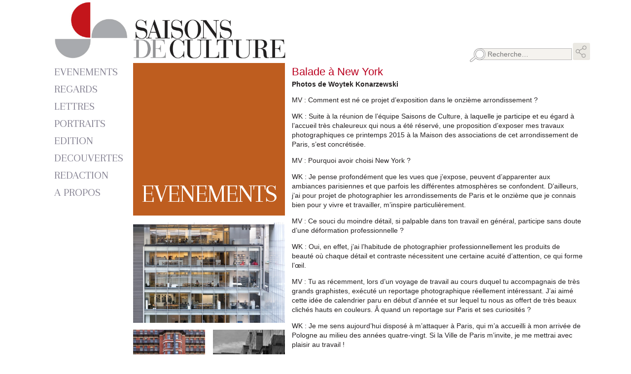

--- FILE ---
content_type: text/html; charset=UTF-8
request_url: https://www.saisonsdeculture.com/evenements/balade-a-new-york/
body_size: 6798
content:
<!DOCTYPE html>
<html lang="fr-FR">
    <head>
        <meta charset="UTF-8" />
        <meta name="viewport" content="width=device-width, initial-scale=1.0" />
        <meta http-equiv="X-UA-Compatible" content="ie=edge" />
        <title>Balade à New York - Saisons de culture</title>

<!-- This site is optimized with the Yoast SEO plugin v13.4.1 - https://yoast.com/wordpress/plugins/seo/ -->
<meta name="robots" content="max-snippet:-1, max-image-preview:large, max-video-preview:-1"/>
<link rel="canonical" href="https://www.saisonsdeculture.com/evenements/balade-a-new-york/" />
<meta property="og:locale" content="fr_FR" />
<meta property="og:type" content="article" />
<meta property="og:title" content="Balade à New York - Saisons de culture" />
<meta property="og:description" content="MV&nbsp;: Comment est n&eacute; ce projet d&rsquo;exposition dans le onzi&egrave;me arrondissement&nbsp;? WK&nbsp;: Suite &agrave; la r&eacute;union de l&rsquo;&eacute;quipe Saisons de Culture, &agrave; laquelle je participe et eu &eacute;gard &agrave; l&rsquo;accueil tr&egrave;s chaleureux qui nous a &eacute;t&eacute; r&eacute;serv&eacute;, une proposition d&rsquo;exposer mes travaux photographiques ce printemps 2015 &agrave; la Maison des associations de cet arrondissement de &hellip;" />
<meta property="og:url" content="https://www.saisonsdeculture.com/evenements/balade-a-new-york/" />
<meta property="og:site_name" content="Saisons de culture" />
<meta property="article:publisher" content="https://www.facebook.com/SaisonsDeCulture" />
<meta property="article:section" content="Evenements" />
<meta property="article:published_time" content="2015-04-29T10:00:00+00:00" />
<meta name="twitter:card" content="summary_large_image" />
<meta name="twitter:description" content="MV&nbsp;: Comment est n&eacute; ce projet d&rsquo;exposition dans le onzi&egrave;me arrondissement&nbsp;? WK&nbsp;: Suite &agrave; la r&eacute;union de l&rsquo;&eacute;quipe Saisons de Culture, &agrave; laquelle je participe et eu &eacute;gard &agrave; l&rsquo;accueil tr&egrave;s chaleureux qui nous a &eacute;t&eacute; r&eacute;serv&eacute;, une proposition d&rsquo;exposer mes travaux photographiques ce printemps 2015 &agrave; la Maison des associations de cet arrondissement de [&hellip;]" />
<meta name="twitter:title" content="Balade à New York - Saisons de culture" />
<meta name="twitter:image" content="https://www.saisonsdeculture.com/wp-content/uploads/2018/01/saisons-de-culture.png" />
<script type='application/ld+json' class='yoast-schema-graph yoast-schema-graph--main'>{"@context":"https://schema.org","@graph":[{"@type":"WebSite","@id":"https://www.saisonsdeculture.com/#website","url":"https://www.saisonsdeculture.com/","name":"Saisons de culture","inLanguage":"fr-FR","potentialAction":[{"@type":"SearchAction","target":"https://www.saisonsdeculture.com/?s={search_term_string}","query-input":"required name=search_term_string"}]},{"@type":"WebPage","@id":"https://www.saisonsdeculture.com/evenements/balade-a-new-york/#webpage","url":"https://www.saisonsdeculture.com/evenements/balade-a-new-york/","name":"Balade \u00e0 New York - Saisons de culture","isPartOf":{"@id":"https://www.saisonsdeculture.com/#website"},"inLanguage":"fr-FR","datePublished":"2015-04-29T10:00:00+00:00","dateModified":"2015-04-29T10:00:00+00:00","author":{"@id":"https://www.saisonsdeculture.com/#/schema/person/ff6be913e469a88c90398ff9e761a26b"},"potentialAction":[{"@type":"ReadAction","target":["https://www.saisonsdeculture.com/evenements/balade-a-new-york/"]}]},{"@type":["Person"],"@id":"https://www.saisonsdeculture.com/#/schema/person/ff6be913e469a88c90398ff9e761a26b","name":"talem","sameAs":[]}]}</script>
<!-- / Yoast SEO plugin. -->

<link rel='dns-prefetch' href='//fonts.googleapis.com' />
<link rel='dns-prefetch' href='//s.w.org' />
		<script type="text/javascript">
			window._wpemojiSettings = {"baseUrl":"https:\/\/s.w.org\/images\/core\/emoji\/12.0.0-1\/72x72\/","ext":".png","svgUrl":"https:\/\/s.w.org\/images\/core\/emoji\/12.0.0-1\/svg\/","svgExt":".svg","source":{"concatemoji":"https:\/\/www.saisonsdeculture.com\/wp-includes\/js\/wp-emoji-release.min.js?ver=5.2.21"}};
			!function(e,a,t){var n,r,o,i=a.createElement("canvas"),p=i.getContext&&i.getContext("2d");function s(e,t){var a=String.fromCharCode;p.clearRect(0,0,i.width,i.height),p.fillText(a.apply(this,e),0,0);e=i.toDataURL();return p.clearRect(0,0,i.width,i.height),p.fillText(a.apply(this,t),0,0),e===i.toDataURL()}function c(e){var t=a.createElement("script");t.src=e,t.defer=t.type="text/javascript",a.getElementsByTagName("head")[0].appendChild(t)}for(o=Array("flag","emoji"),t.supports={everything:!0,everythingExceptFlag:!0},r=0;r<o.length;r++)t.supports[o[r]]=function(e){if(!p||!p.fillText)return!1;switch(p.textBaseline="top",p.font="600 32px Arial",e){case"flag":return s([55356,56826,55356,56819],[55356,56826,8203,55356,56819])?!1:!s([55356,57332,56128,56423,56128,56418,56128,56421,56128,56430,56128,56423,56128,56447],[55356,57332,8203,56128,56423,8203,56128,56418,8203,56128,56421,8203,56128,56430,8203,56128,56423,8203,56128,56447]);case"emoji":return!s([55357,56424,55356,57342,8205,55358,56605,8205,55357,56424,55356,57340],[55357,56424,55356,57342,8203,55358,56605,8203,55357,56424,55356,57340])}return!1}(o[r]),t.supports.everything=t.supports.everything&&t.supports[o[r]],"flag"!==o[r]&&(t.supports.everythingExceptFlag=t.supports.everythingExceptFlag&&t.supports[o[r]]);t.supports.everythingExceptFlag=t.supports.everythingExceptFlag&&!t.supports.flag,t.DOMReady=!1,t.readyCallback=function(){t.DOMReady=!0},t.supports.everything||(n=function(){t.readyCallback()},a.addEventListener?(a.addEventListener("DOMContentLoaded",n,!1),e.addEventListener("load",n,!1)):(e.attachEvent("onload",n),a.attachEvent("onreadystatechange",function(){"complete"===a.readyState&&t.readyCallback()})),(n=t.source||{}).concatemoji?c(n.concatemoji):n.wpemoji&&n.twemoji&&(c(n.twemoji),c(n.wpemoji)))}(window,document,window._wpemojiSettings);
		</script>
		<style type="text/css">
img.wp-smiley,
img.emoji {
	display: inline !important;
	border: none !important;
	box-shadow: none !important;
	height: 1em !important;
	width: 1em !important;
	margin: 0 .07em !important;
	vertical-align: -0.1em !important;
	background: none !important;
	padding: 0 !important;
}
</style>
	<link rel='stylesheet' id='wp-block-library-css'  href='https://www.saisonsdeculture.com/wp-includes/css/dist/block-library/style.min.css?ver=5.2.21' type='text/css' media='all' />
<link rel='stylesheet' id='font-google-css'  href='https://fonts.googleapis.com/css?family=Arapey&#038;ver=5.2.21' type='text/css' media='all' />
<link rel='stylesheet' id='font-awesome-css'  href='https://www.saisonsdeculture.com/wp-content/plugins/elementor/assets/lib/font-awesome/css/font-awesome.min.css?ver=4.7.0' type='text/css' media='all' />
<link rel='stylesheet' id='theme-grid-css'  href='https://www.saisonsdeculture.com/wp-content/themes/saisons-de-culture/grid.css?ver=5.2.21' type='text/css' media='all' />
<link rel='stylesheet' id='theme-stylesheet-css'  href='https://www.saisonsdeculture.com/wp-content/themes/saisons-de-culture/style.css?ver=5.2.21' type='text/css' media='all' />
<link rel='stylesheet' id='dflip-icons-style-css'  href='https://www.saisonsdeculture.com/wp-content/plugins/3d-flipbook-dflip-lite/assets/css/themify-icons.min.css?ver=1.7.33' type='text/css' media='all' />
<link rel='stylesheet' id='dflip-style-css'  href='https://www.saisonsdeculture.com/wp-content/plugins/3d-flipbook-dflip-lite/assets/css/dflip.min.css?ver=1.7.33' type='text/css' media='all' />
<link rel='stylesheet' id='dearpdf-style-css'  href='https://www.saisonsdeculture.com/wp-content/plugins/dearpdf-lite/assets/css/dearpdf.min.css?ver=1.2.62' type='text/css' media='all' />
<link rel='stylesheet' id='tablepress-default-css'  href='https://www.saisonsdeculture.com/wp-content/plugins/tablepress/css/default.min.css?ver=1.9.2' type='text/css' media='all' />
<script type='text/javascript' src='https://www.saisonsdeculture.com/wp-includes/js/jquery/jquery.js?ver=1.12.4-wp'></script>
<script type='text/javascript' src='https://www.saisonsdeculture.com/wp-includes/js/jquery/jquery-migrate.min.js?ver=1.4.1'></script>
<link rel='https://api.w.org/' href='https://www.saisonsdeculture.com/wp-json/' />
<link rel="EditURI" type="application/rsd+xml" title="RSD" href="https://www.saisonsdeculture.com/xmlrpc.php?rsd" />
<link rel="wlwmanifest" type="application/wlwmanifest+xml" href="https://www.saisonsdeculture.com/wp-includes/wlwmanifest.xml" /> 
<meta name="generator" content="WordPress 5.2.21" />
<link rel='shortlink' href='https://www.saisonsdeculture.com/?p=9452' />
<link rel="alternate" type="application/json+oembed" href="https://www.saisonsdeculture.com/wp-json/oembed/1.0/embed?url=https%3A%2F%2Fwww.saisonsdeculture.com%2Fevenements%2Fbalade-a-new-york%2F" />
<link rel="alternate" type="text/xml+oembed" href="https://www.saisonsdeculture.com/wp-json/oembed/1.0/embed?url=https%3A%2F%2Fwww.saisonsdeculture.com%2Fevenements%2Fbalade-a-new-york%2F&#038;format=xml" />
<meta name="cdp-version" content="1.1.7" /><script data-cfasync="false"> var dFlipLocation = "https://www.saisonsdeculture.com/wp-content/plugins/3d-flipbook-dflip-lite/assets/"; var dFlipWPGlobal = {"text":{"toggleSound":"Turn on\/off Sound","toggleThumbnails":"Toggle Thumbnails","toggleOutline":"Toggle Outline\/Bookmark","previousPage":"Previous Page","nextPage":"Next Page","toggleFullscreen":"Toggle Fullscreen","zoomIn":"Zoom In","zoomOut":"Zoom Out","toggleHelp":"Toggle Help","singlePageMode":"Single Page Mode","doublePageMode":"Double Page Mode","downloadPDFFile":"Download PDF File","gotoFirstPage":"Goto First Page","gotoLastPage":"Goto Last Page","share":"Share","mailSubject":"I wanted you to see this FlipBook","mailBody":"Check out this site {{url}}","loading":"DearFlip: Loading "},"moreControls":"download,pageMode,startPage,endPage,sound","hideControls":"","scrollWheel":"true","backgroundColor":"#777","backgroundImage":"","height":"auto","paddingLeft":"20","paddingRight":"20","controlsPosition":"bottom","duration":800,"soundEnable":"true","enableDownload":"true","enableAnnotation":"false","enableAnalytics":"false","webgl":"true","hard":"none","maxTextureSize":"1600","rangeChunkSize":"524288","zoomRatio":1.5,"stiffness":3,"pageMode":"0","singlePageMode":"0","pageSize":"0","autoPlay":"false","autoPlayDuration":5000,"autoPlayStart":"false","linkTarget":"2","sharePrefix":"dearflip-"};</script><script data-cfasync="false"> var dearPdfLocation = "https://www.saisonsdeculture.com/wp-content/plugins/dearpdf-lite/assets/"; var dearpdfWPGlobal = {"maxTextureSize":""};</script><link rel="icon" href="https://www.saisonsdeculture.com/wp-content/uploads/2018/01/cropped-saisons-de-culture-icon-360x360.png" sizes="32x32" />
<link rel="icon" href="https://www.saisonsdeculture.com/wp-content/uploads/2018/01/cropped-saisons-de-culture-icon-360x360.png" sizes="192x192" />
<link rel="apple-touch-icon-precomposed" href="https://www.saisonsdeculture.com/wp-content/uploads/2018/01/cropped-saisons-de-culture-icon-360x360.png" />
<meta name="msapplication-TileImage" content="https://www.saisonsdeculture.com/wp-content/uploads/2018/01/cropped-saisons-de-culture-icon-360x360.png" />

<!-- BEGIN Typekit Fonts for WordPress -->

<!-- END Typekit Fonts for WordPress -->

		<style type="text/css" id="wp-custom-css">
			.page-title {
	font-size:3.7em;
}		</style>
		<!-- ## NXS/OG ## --><!-- ## NXSOGTAGS ## --><!-- ## NXS/OG ## -->
<style id="tt-easy-google-font-styles" type="text/css">p { }
h1 { }
h2 { }
h3 { }
h4 { }
h5 { }
h6 { }
</style>    </head>
    <body class="post-template-default single single-post postid-9452 single-format-standard wp-custom-logo elementor-default elementor-kit-16241">
        <div class="site-wrapper">
            <header class="site-header container">
                <section class="site-header-logo">
                    <a href="#" class="site-navigation-trigger fa fa-bars"></a>
                    <a href="https://www.saisonsdeculture.com/" class="custom-logo-link" rel="home"><img width="758" height="185" src="https://www.saisonsdeculture.com/wp-content/uploads/2018/01/saisons-de-culture.png" class="custom-logo" alt="Saisons de culture" srcset="https://www.saisonsdeculture.com/wp-content/uploads/2018/01/saisons-de-culture.png 758w, https://www.saisonsdeculture.com/wp-content/uploads/2018/01/saisons-de-culture-360x88.png 360w, https://www.saisonsdeculture.com/wp-content/uploads/2018/01/saisons-de-culture-640x156.png 640w" sizes="(max-width: 758px) 100vw, 758px" /></a>                </section>
                <div class="site-header-right">
                    <section class="site-header-share">
                        <div class="lightbox-control lightbox-control-share">
                        <img src="https://www.saisonsdeculture.com/wp-content/themes/saisons-de-culture/gfx/icon-share.png" alt="Share" />
                        </div>
                        <div class="share-controls">
                            <a href="mailto:myvignon@hotmail.fr" class="share-control">
                                <img src="https://www.saisonsdeculture.com/wp-content/themes/saisons-de-culture/gfx/icon-email.png" alt="E-Mail" /> E-Mail
                            </a>
                            <a href="https://www.facebook.com/SaisonsDeCulture" rel="noopener" target="_blank" class="share-control">
                                <img src="https://www.saisonsdeculture.com/wp-content/themes/saisons-de-culture/gfx/icon-facebook.png" alt="Facebook" /> Facebook
                            </a>
                            <a href="#" rel="noopener" target="_blank" class="share-control">
                                <img src="https://www.saisonsdeculture.com/wp-content/themes/saisons-de-culture/gfx/icon-twitter.png" alt="Twitter" /> Twitter
                            </a>
                            <a href="#" rel="noopener" target="_blank" class="share-control">
                                <img src="https://www.saisonsdeculture.com/wp-content/themes/saisons-de-culture/gfx/icon-pinterest.png" alt="Pinterest" /> Pinterest
                            </a>
                        </div>
                    </section>
                    <section class="site-header-search">
                        <form role="search" method="get" class="search-form" action="https://www.saisonsdeculture.com/">
				<label>
					<span class="screen-reader-text">Rechercher :</span>
					<input type="search" class="search-field" placeholder="Recherche&hellip;" value="" name="s" />
				</label>
				<input type="submit" class="search-submit" value="Rechercher" />
			</form>                    </section>
                </div>
            </header>

<main class="page-wrapper">
    <div class="container">
        <div class="row">
            <section class="site-navigation col-md-2">
                <nav class="menu-main-menu-container"><div class="navigation-item"><a class="navigation-item-link" href="https://www.saisonsdeculture.com/evenements/" title="Evenements">Evenements</a></div></li>
<div class="navigation-item"><a class="navigation-item-link" href="https://www.saisonsdeculture.com/arts/" title="Regards">Regards</a></div></li>
<div class="navigation-item"><a class="navigation-item-link" href="https://www.saisonsdeculture.com/lettres/" title="Lettres">Lettres</a></div></li>
<div class="navigation-item"><a class="navigation-item-link" href="https://www.saisonsdeculture.com/portraits/" title="Portraits">Portraits</a></div></li>
<div class="navigation-item"><a class="navigation-item-link" href="https://www.saisonsdeculture.com/edition/" title="Edition">Edition</a></div></li>
<div class="navigation-item"><a class="navigation-item-link" href="https://www.saisonsdeculture.com/artisanat/" title="Decouvertes">Decouvertes</a></div></li>
<div class="navigation-item"><a class="navigation-item-link" href="https://www.saisonsdeculture.com/redaction/" title="Redaction">Redaction</a></div></li>
<div class="navigation-item"><a class="navigation-item-link" href="https://www.saisonsdeculture.com/association/" title="A Propos">A Propos</a></div></li>
</nav>            </section>
            <div class="col-md-10 single-body">
                <div class="left">
                    <h1 class="page-title" style="background-color:#be5d1f">Evenements</h1>

                                                <section class="project-gallery" itemscope itemtype="https://schema.org/ImageGallery">
                                                                                    <figure itemprop="associatedMedia" itemscope itemtype="https://schema.org/ImageObject">
                                <a href="https://www.saisonsdeculture.com/wp-content/uploads/1182.jpg" title="1182.jpg" itemprop="contentUrl" data-src="https://www.saisonsdeculture.com/wp-content/uploads/1182.jpg" data-description="MTE4Mi5qcGc=" class="thumbnail">
                                <img width="800" height="529" src="https://www.saisonsdeculture.com/wp-content/uploads/1182.jpg" class="attachment-small size-small" alt="1182.jpg" itemprop="thumbnail" srcset="https://www.saisonsdeculture.com/wp-content/uploads/1182.jpg 800w, https://www.saisonsdeculture.com/wp-content/uploads/1182-360x238.jpg 360w, https://www.saisonsdeculture.com/wp-content/uploads/1182-640x423.jpg 640w, https://www.saisonsdeculture.com/wp-content/uploads/1182-768x508.jpg 768w" sizes="(max-width: 800px) 100vw, 800px" />                                </a>
                                                                <meta itemprop="width" content="800">
                                <meta itemprop="height" content="529">
                            </figure>
                                                                                    <figure itemprop="associatedMedia" itemscope itemtype="https://schema.org/ImageObject">
                                <a href="https://www.saisonsdeculture.com/wp-content/uploads/1183.jpg" title="1183.jpg" itemprop="contentUrl" data-src="https://www.saisonsdeculture.com/wp-content/uploads/1183.jpg" data-description="MTE4My5qcGc=" class="thumbnail">
                                <img width="800" height="533" src="https://www.saisonsdeculture.com/wp-content/uploads/1183.jpg" class="attachment-small size-small" alt="1183.jpg" itemprop="thumbnail" srcset="https://www.saisonsdeculture.com/wp-content/uploads/1183.jpg 800w, https://www.saisonsdeculture.com/wp-content/uploads/1183-360x240.jpg 360w, https://www.saisonsdeculture.com/wp-content/uploads/1183-640x426.jpg 640w, https://www.saisonsdeculture.com/wp-content/uploads/1183-768x512.jpg 768w" sizes="(max-width: 800px) 100vw, 800px" />                                </a>
                                                                <meta itemprop="width" content="800">
                                <meta itemprop="height" content="533">
                            </figure>
                                                                                    <figure itemprop="associatedMedia" itemscope itemtype="https://schema.org/ImageObject">
                                <a href="https://www.saisonsdeculture.com/wp-content/uploads/1184.jpg" title="1184.jpg" itemprop="contentUrl" data-src="https://www.saisonsdeculture.com/wp-content/uploads/1184.jpg" data-description="MTE4NC5qcGc=" class="thumbnail">
                                <img width="656" height="1000" src="https://www.saisonsdeculture.com/wp-content/uploads/1184.jpg" class="attachment-small size-small" alt="1184.jpg" itemprop="thumbnail" srcset="https://www.saisonsdeculture.com/wp-content/uploads/1184.jpg 656w, https://www.saisonsdeculture.com/wp-content/uploads/1184-236x360.jpg 236w, https://www.saisonsdeculture.com/wp-content/uploads/1184-420x640.jpg 420w" sizes="(max-width: 656px) 100vw, 656px" />                                </a>
                                                                <meta itemprop="width" content="656">
                                <meta itemprop="height" content="1000">
                            </figure>
                                                                                    <figure itemprop="associatedMedia" itemscope itemtype="https://schema.org/ImageObject">
                                <a href="https://www.saisonsdeculture.com/wp-content/uploads/1185.jpg" title="1185.jpg" itemprop="contentUrl" data-src="https://www.saisonsdeculture.com/wp-content/uploads/1185.jpg" data-description="MTE4NS5qcGc=" class="thumbnail">
                                <img width="800" height="553" src="https://www.saisonsdeculture.com/wp-content/uploads/1185.jpg" class="attachment-small size-small" alt="1185.jpg" itemprop="thumbnail" srcset="https://www.saisonsdeculture.com/wp-content/uploads/1185.jpg 800w, https://www.saisonsdeculture.com/wp-content/uploads/1185-360x249.jpg 360w, https://www.saisonsdeculture.com/wp-content/uploads/1185-640x442.jpg 640w, https://www.saisonsdeculture.com/wp-content/uploads/1185-768x531.jpg 768w" sizes="(max-width: 800px) 100vw, 800px" />                                </a>
                                                                <meta itemprop="width" content="800">
                                <meta itemprop="height" content="553">
                            </figure>
                                                                                    <figure itemprop="associatedMedia" itemscope itemtype="https://schema.org/ImageObject">
                                <a href="https://www.saisonsdeculture.com/wp-content/uploads/1186.jpg" title="1186.jpg" itemprop="contentUrl" data-src="https://www.saisonsdeculture.com/wp-content/uploads/1186.jpg" data-description="MTE4Ni5qcGc=" class="thumbnail">
                                <img width="666" height="1000" src="https://www.saisonsdeculture.com/wp-content/uploads/1186.jpg" class="attachment-small size-small" alt="1186.jpg" itemprop="thumbnail" srcset="https://www.saisonsdeculture.com/wp-content/uploads/1186.jpg 666w, https://www.saisonsdeculture.com/wp-content/uploads/1186-240x360.jpg 240w, https://www.saisonsdeculture.com/wp-content/uploads/1186-426x640.jpg 426w" sizes="(max-width: 666px) 100vw, 666px" />                                </a>
                                                                <meta itemprop="width" content="666">
                                <meta itemprop="height" content="1000">
                            </figure>
                                                                                    <figure itemprop="associatedMedia" itemscope itemtype="https://schema.org/ImageObject">
                                <a href="https://www.saisonsdeculture.com/wp-content/uploads/1187.jpg" title="1187.jpg" itemprop="contentUrl" data-src="https://www.saisonsdeculture.com/wp-content/uploads/1187.jpg" data-description="MTE4Ny5qcGc=" class="thumbnail">
                                <img width="666" height="1000" src="https://www.saisonsdeculture.com/wp-content/uploads/1187.jpg" class="attachment-small size-small" alt="1187.jpg" itemprop="thumbnail" srcset="https://www.saisonsdeculture.com/wp-content/uploads/1187.jpg 666w, https://www.saisonsdeculture.com/wp-content/uploads/1187-240x360.jpg 240w, https://www.saisonsdeculture.com/wp-content/uploads/1187-426x640.jpg 426w" sizes="(max-width: 666px) 100vw, 666px" />                                </a>
                                                                <meta itemprop="width" content="666">
                                <meta itemprop="height" content="1000">
                            </figure>
                                                    </section>
                                        </div>

                <article id="post-9452" class="content-wrapper post-9452 post type-post status-publish format-standard hentry category-evenements">
                    <h1 class="archive-post-title">Balade à New York</h1>
                    <h2 class="archive-post-subtitle">Photos de Woytek Konarzewski</h2>
                    <p>MV&nbsp;: Comment est n&eacute; ce projet d&rsquo;exposition dans le onzi&egrave;me arrondissement&nbsp;?</p>
<p>WK&nbsp;: Suite &agrave; la r&eacute;union de l&rsquo;&eacute;quipe Saisons de Culture, &agrave; laquelle je participe et eu &eacute;gard &agrave; l&rsquo;accueil tr&egrave;s chaleureux qui nous a &eacute;t&eacute; r&eacute;serv&eacute;, une proposition d&rsquo;exposer mes travaux photographiques ce printemps 2015 &agrave; la Maison des associations de cet arrondissement de Paris, s&rsquo;est concr&eacute;tis&eacute;e.</p>
<p><span id="more-9452"></span></p>
<p>MV&nbsp;: Pourquoi avoir choisi New York&nbsp;?</p>
<p>WK&nbsp;: Je pense profond&eacute;ment que les vues que j&rsquo;expose, peuvent d&rsquo;apparenter aux ambiances parisiennes et que parfois les diff&eacute;rentes atmosph&egrave;res se confondent. D&rsquo;ailleurs, j&rsquo;ai pour projet de photographier les arrondissements de Paris et le onzi&egrave;me que je connais bien pour y vivre et travailler, m&rsquo;inspire particuli&egrave;rement.</p>
<p>MV&nbsp;: Ce souci du moindre d&eacute;tail, si palpable dans ton travail en g&eacute;n&eacute;ral, participe sans doute d&rsquo;une d&eacute;formation professionnelle&nbsp;?</p>
<p>WK&nbsp;: Oui, en effet, j&rsquo;ai l&rsquo;habitude de photographier professionnellement les produits de beaut&eacute; o&ugrave; chaque d&eacute;tail et contraste n&eacute;cessitent une certaine acuit&eacute; d&rsquo;attention, ce qui forme l&rsquo;&oelig;il.</p>
<p>MV&nbsp;: Tu as r&eacute;cemment, lors d&rsquo;un voyage de travail au cours duquel tu accompagnais de tr&egrave;s grands graphistes, ex&eacute;cut&eacute; un reportage photographique r&eacute;ellement int&eacute;ressant. J&rsquo;ai aim&eacute; cette id&eacute;e de calendrier paru en d&eacute;but d&rsquo;ann&eacute;e et sur lequel tu nous as offert de tr&egrave;s beaux clich&eacute;s hauts en couleurs. &Acirc; quand un reportage sur Paris&nbsp;et ses curiosit&eacute;s&nbsp;?</p>
<p>WK&nbsp;: Je me sens aujourd&rsquo;hui dispos&eacute; &agrave; m&rsquo;attaquer &agrave; Paris, qui m&rsquo;a accueilli &agrave; mon arriv&eacute;e de Pologne au milieu des ann&eacute;es quatre-vingt. Si la Ville de Paris m&rsquo;invite, je me mettrai avec plaisir au travail&nbsp;!</p>
<p>MV&nbsp;: Combien de photos seront visibles dans cette exposition &laquo;&nbsp;Balade &agrave; New York&nbsp;&raquo;&nbsp;?</p>
<p>WK&nbsp;: Une vingtaine, environ.</p>
<p>L&rsquo;exposition se tiendra sur deux &eacute;tages, vu les dimensions des tirages et le recul que n&eacute;cessite le sujet. Les salles d&rsquo;exposition s&rsquo;adaptent parfaitement &agrave; l&rsquo;intimit&eacute; requise pour b&eacute;n&eacute;ficier du rendu sensoriel de cette atmosph&egrave;re New Yorkaise que j&rsquo;ai tent&eacute; de saisir au plus juste.</p>
<p><strong>L&rsquo;exposition sera visible jusqu&rsquo;au 27 mai 2015.</strong></p>
<p><strong>Maison des Associations</strong>, 8 rue du G&eacute;n&eacute;ral Renault &agrave; Paris 11&egrave;me.</p>
                </article>
<div class="left">
<p class="archive-post-title">Les articles de cette rubrique:</p>
<ul class="posts-from-category">
   
<li><a href="https://www.saisonsdeculture.com/evenements/galerie-gng-gilles-naudin-invite-sophie-rambert/">&raquo; Galerie GNG : Gilles Naudin Invite Sophie Rambert</a></li>
   
<li><a href="https://www.saisonsdeculture.com/evenements/futur-anterieur/">&raquo; Futur antérieur</a></li>
   
<li><a href="https://www.saisonsdeculture.com/evenements/la-derniere-carte/">&raquo; La dernière carte</a></li>
   
<li><a href="https://www.saisonsdeculture.com/evenements/dedicace-au-fil-du-temps-librairie-area-paris/">&raquo; Dédicace Au fil du temps &#8211; librairie Area Paris</a></li>
   
<li><a href="https://www.saisonsdeculture.com/evenements/autels-et-vanites-de-claire-vaudey/">&raquo; Autels et vanités de Claire Vaudey</a></li>
   
<li><a href="https://www.saisonsdeculture.com/evenements/point-rouge-gallery-presente/">&raquo; Point Rouge Gallery présente</a></li>
   
<li><a href="https://www.saisonsdeculture.com/evenements/musique-a-janvry/">&raquo; Musique à Janvry</a></li>
   
<li><a href="https://www.saisonsdeculture.com/evenements/takis-au-palais-de-tokyo/">&raquo; Takis au Palais de Tokyo</a></li>
   
<li><a href="https://www.saisonsdeculture.com/evenements/constellation-rispal-de-josette-rispal/">&raquo; Constellation Rispal de Josette Rispal</a></li>
   
<li><a href="https://www.saisonsdeculture.com/evenements/un-atelier-entre-ciel-et-ocean/">&raquo; Un atelier entre ciel et Océan</a></li>
</ul></div>
            </div>
        </div>
    </div>
</main>

    <footer class="footer">
        <div class="container">
            <p>Copyright &copy; 2026</p>
            <p>
                <a href="http://www.woytek.fr" rel="nofollow noopener">
                    Maquette Jerzy Neumark, Wojtek Konarzewski,
                </a>


                    Powered by: Talem Technologies
                




              
            </p>
        </div>
    </footer>
    </div>
    <script type='text/javascript' src='https://www.saisonsdeculture.com/wp-content/themes/saisons-de-culture/js/dw_scroll.js?ver=5.2.21'></script>
<script type='text/javascript' src='https://www.saisonsdeculture.com/wp-content/themes/saisons-de-culture/js/fullscreen.js?ver=5.2.21'></script>
<script type='text/javascript' src='https://www.saisonsdeculture.com/wp-content/themes/saisons-de-culture/js/lightbox.js?ver=5.2.21'></script>
<script type='text/javascript' src='https://www.saisonsdeculture.com/wp-content/themes/saisons-de-culture/script.js?ver=5.2.21'></script>
<script type='text/javascript' src='https://www.saisonsdeculture.com/wp-content/plugins/3d-flipbook-dflip-lite/assets/js/dflip.min.js?ver=1.7.33'></script>
<script type='text/javascript' src='https://www.saisonsdeculture.com/wp-content/plugins/dearpdf-lite/assets/js/dearpdf-lite.min.js?ver=1.2.62'></script>
<script type='text/javascript' src='https://www.saisonsdeculture.com/wp-includes/js/wp-embed.min.js?ver=5.2.21'></script>
    </body>
</html>
